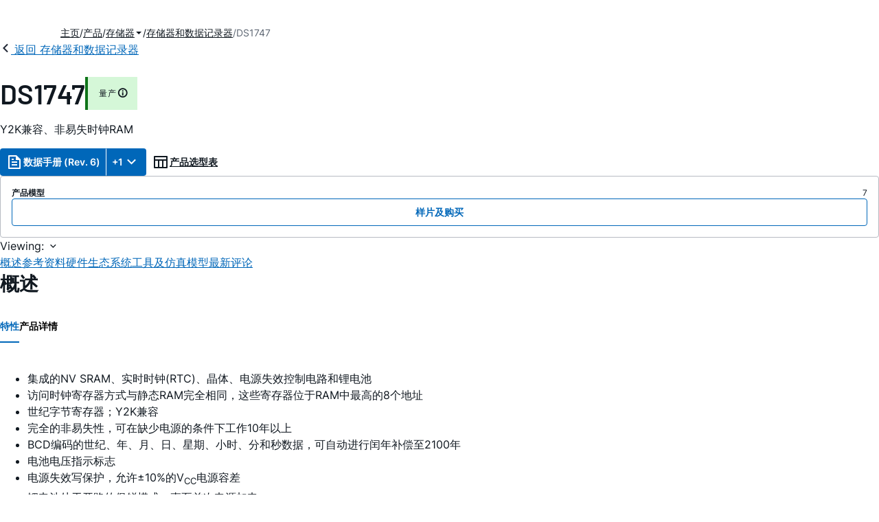

--- FILE ---
content_type: application/javascript
request_url: https://assets2.analog.com/cms-assets-optimizations/chunks/index-0VURI-uN.js
body_size: 1111
content:
var w=(o,e,t)=>{if(!e.has(o))throw TypeError("Cannot "+t)};var r=(o,e,t)=>{if(e.has(o))throw TypeError("Cannot add the same private member more than once");e instanceof WeakSet?e.add(o):e.set(o,t)};var a=(o,e,t)=>(w(o,e,"access private method"),t);import{C as v,c as y,U as m,J as s,g as b,V as I,m as S,t as d,P as u,b8 as E}from"./string-wI3tg0tP.js";const _=`
    <section class="container">
        <div class="wrapper">
            <slot></slot>
        </div>
    </section>
`,p="container",c="gutter",A="title",x="keep-mobile-image",L='.container{box-sizing:border-box;margin:auto;max-width:1360px}.container .background{height:100%;left:calc(-50vw + 50%);overflow:hidden;position:absolute;text-align:right;top:0;width:100vw;z-index:1}.container .background .image{height:100%;object-fit:cover;width:100%}@media only screen and (width >= 992px){.container{height:inherit;padding:0 56px}.container:has(.background){position:relative;overflow-y:clip}.container:has(.background) .wrapper{position:relative;z-index:2}.container:has(.gutter){display:grid;grid-template-columns:56px 1fr;padding:0 56px 0 0}.container .gutter{padding:32px 0}.container .gutter .title{font:600 20px/28px inter,sans-serif;position:sticky;top:32px;transform:rotate(180deg);writing-mode:vertical-lr}.container .wrapper{box-sizing:border-box;padding:40px 32px;height:100%}}@media only screen and (width <= 991px){.container{padding:40px}.container .gutter,.container .background{display:none}.container.keep-mobile-image{background-image:var(--bgImg);background-position:50%;background-size:cover;height:100%}.container.keep-mobile-image .wrapper{padding-top:60%!important;padding-bottom:10%!important}.container .wrapper{padding-bottom:15%!important}}:host([compact]) .container .wrapper{padding-bottom:0;padding-top:0}@media screen and (width <= 991px){:host([compact]) .container{padding-bottom:0;padding-top:0}}:host([divider]) .container{position:relative}:host([divider=bottom]),:host([divider=both]){border-bottom:1px solid #101820}@media screen and (width >= 992px){:host([divider=left]) .container:before,:host([divider=both]) .container:before{border-left:1px solid #101820;content:" ";display:block;height:100%;left:56px;position:absolute;top:0;width:1px;z-index:1}:host([divider=left][theme=dark]) .container:before,:host([divider=both][theme=dark]) .container:before{background:linear-gradient(,transparent 95%);border-left:none}}:host([theme=dark]) .container{color:#fff}@media screen and (width <= 991px){:host([backgroundColorWithImage]) .container .background{display:block}}:host([backgroundColorWithImage]) .container .background .image{opacity:.1}@media only screen and (width <= 991px){:host([padding=none]) .container{padding:0}}:host([margin~=heavyTop]){margin-top:48px}:host([margin~=heavyBottom]){margin-bottom:48px}:host([margin~=mediumTop]){margin-top:32px}:host([margin~=mediumBottom]){margin-bottom:32px}:host([margin~=lightTop]){margin-top:16px}:host([margin~=lightBottom]){margin-bottom:16px}';var h,f,g,T,l,k;class B extends HTMLElement{constructor(){super();r(this,h);r(this,g);r(this,l);y.call(this,_,L)}connectedCallback(){a(this,g,T).call(this),a(this,l,k).call(this),a(this,h,f).call(this)}}h=new WeakSet,f=function(){if(this.hasAttribute(m))try{const t=new URL(this.getAttribute(m)),i=s(b,{className:I,children:s(S,{alt:"",className:"image",src:t.toString()})}),n=this.root.querySelector(d("image"));n?n.src=t.toString():this.root.querySelector(d(p)).insertAdjacentElement(u,i)}catch(t){console.error(t)}},g=new WeakSet,T=function(){const t=s(b,{className:c,children:s(b,{className:A})});if(this.hasAttribute(c)&&this.root.querySelector(d(p)).insertAdjacentElement(u,t),this.hasAttribute(x)){const i=new URL(this.getAttribute(x)||this.getAttribute(m)),n=this.root.querySelector(d(p));n.style.setProperty("--bgImg",`url(${i})`),n.classList.add(x)}},l=new WeakSet,k=function(){const t=this.getAttribute(E),i=document.createElement("h3");this.hasAttribute(E)&&(this.hasAttribute(c)?this.root.querySelector(`.${c} .${A}`).innerHTML=t:(i.innerHTML=t,this.root.querySelector(".wrapper").insertAdjacentElement(u,i)))};customElements.define(`${v}-${p}`,B);
